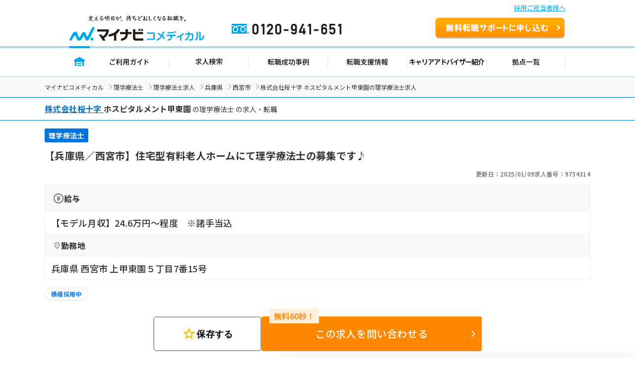

--- FILE ---
content_type: image/svg+xml
request_url: https://co-medical.mynavi.jp/common/img/entryform/ico-airplane.svg
body_size: 733
content:
<svg xmlns="http://www.w3.org/2000/svg" width="17.806" height="14" viewBox="0 0 17.806 14"><g transform="translate(0 -54.725)"><path d="M17.635,59.57a.7.7,0,0,0-.747-.209l-2.082.6a1.6,1.6,0,0,1-1.2-.087l-2.4-1.173,2.125-2.812a.523.523,0,0,0-.512-.869L8.607,56.867l.821.4-.564.282L8,57.131l-3.682-1.8c-2.034-1-3.691-.672-4.212.389s.925,1.718,1.986,2.24l3.676,1.81,1.9,8.443a.65.65,0,0,0,1.282-.064l1.181-6.231,2.559,1.26c1.637.756,3.383.683,3.9-.378l1.133-2.456A.7.7,0,0,0,17.635,59.57Z" transform="translate(0 0)" fill="#00abeb"/></g></svg>